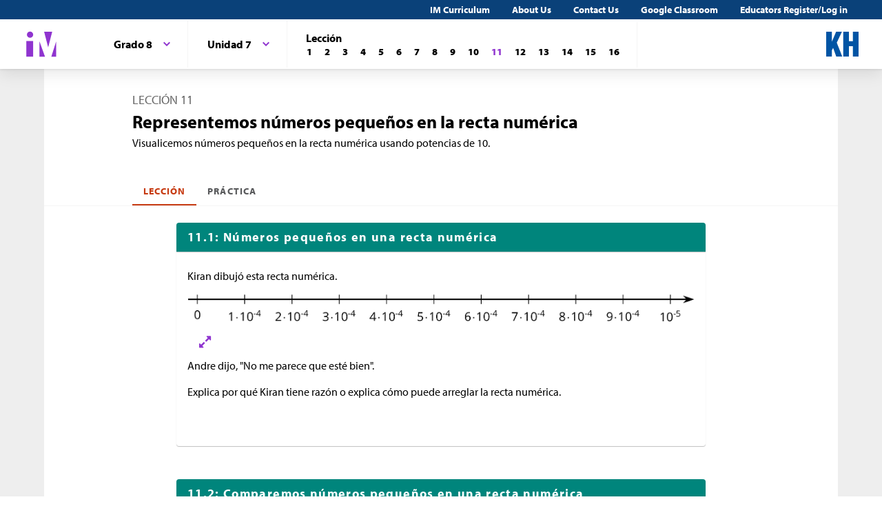

--- FILE ---
content_type: text/html; charset=utf-8
request_url: https://im.kendallhunt.com/MS_ES/students/3/7/11/index.html
body_size: 50813
content:
<!DOCTYPE html>
<html lang="es">
  <head>
    <title>Illustrative Mathematics | Kendall Hunt</title>
    <meta name="viewport" content="width=device-width,initial-scale=1">
    <meta name="apple-mobile-web-app-capable" content="yes">
    <meta name="mobile-web-app-capable" content="yes">
    <script>
//<![CDATA[
window.gon={};
//]]>
</script>
    <title>Illustrative Mathematics | Kendall Hunt</title><script src="https://www.desmos.com/api/v1.1/calculator.js?apiKey=18b53d7e43764b3ab139532a28108a45"></script>
    <script async="" src="https://www.googletagmanager.com/gtag/js?id=UA-34904976-3"></script><script>window.dataLayer = window.dataLayer || [];
function gtag() { dataLayer.push(arguments); }
gtag('js', new Date());
if ((typeof gon == 'object') && (typeof gon.user_id == 'string')) {
    gtag('set', {'user_id': gon.user_id});
}
gtag('config', 'UA-34904976-3');</script>
    <meta charset="utf-8" /><meta content="width=device-width, initial-scale=1" name="viewport" /><meta content="Illustrative Mathematics Certified Curriculum" name="application-name" /><meta content="Illustrative Mathematics Certified Curriculum" name="apple-mobile-web-app-title" /><meta content="#ffffff" name="msapplication-TileColor" /><meta content="#ffffff" name="theme-color" /><meta content="OAnPuO5oqfWZSFNEDzjWLWgoG6r_TPa3Xmr8JNRdz-M" name="google-site-verification" />
    <link rel="apple-touch-icon" sizes="180x180" src="/assets/favicon/apple-touch-icon-df261e18b2f46e7fa8ae1b49734c9e352072dcabc16a957c27bf4e3ad703d02c.png" /><link rel="icon" sizes="32x32" src="/assets/favicon/favicon-32x32-ceda76dda6a80cf99d380da2abd9ed80116ece68f0b7fdc79deb3530bc0f4cfc.png" type="image/png" /><link rel="icon" sizes="16x16" src="/assets/favicon/favicon-16x16-67ed24dcdde485595f185dbc34d8ffaa6b02c31cbcd8849df870828dcbb06c0a.png" type="image/png" /><link rel="manifest" src="/favicon/site.webmanifest" /><link color="#8f34cf" rel="mask-icon" src="/assets/favicon/safari-pinned-tab-fff56b0a6ac58daa34dc247907c748322df17081a546cc7e58a6a2a792c897c0.svg" /><link rel="shortcut icon" src="/assets/favicon/favicon-7f3c5b0b04f8cfbc1971a59e99be09cede806b7c9a1f26591352b6f4197040df.ico" /><link href="https://fonts.googleapis.com/css?family=Open+Sans:300,400,500,700,800" rel="stylesheet" type="text/css" /><link href="https://use.typekit.net/vos7djs.css" rel="stylesheet" /><link href="https://cdn.jsdelivr.net/npm/@yaireo/tagify/dist/tagify.css" rel="stylesheet" type="text/css" /><script crossorigin="anonymous" integrity="sha256-w8CvhFs7iHNVUtnSP0YKEg00p9Ih13rlL9zGqvLdePA=" src="https://code.jquery.com/jquery-3.6.1.slim.min.js"></script><link rel="stylesheet" href="/assets/styles-770057c9ed8484fe90f2f0e1e6b0ed44b2a26de00449662922f8fdb825b89ac0.css" /><link rel="stylesheet" href="/assets/styles-demo-im-extra-8e5f74647ca203374e32a04f5f77ad5a82c3ec8d2914b7c2650dc903bcdd1fcb.css" /><link rel="stylesheet" href="/assets/embedding-218ed85bdb287dfd5fd78518a4107eb07e27cbc84e16b6b8a721147f1b24ab48.css" /><link rel="stylesheet" href="/assets/ad_hoc-a7346d277b75c86597446aee4ceeb865ca8ad4989a5181df2df74c439eafe661.css" /><link rel="stylesheet" href="/assets/problems-ba300a7dc455972d69aff788b7d0c158f683910cf155d2dbea80c42c81b746e0.css" />
    <meta name="csrf-param" content="authenticity_token" />
<meta name="csrf-token" content="gskTW0vNg2jw8LvqV0BlAPCnbi1tf6sNtycD6uIpEPbzBeqQILT0vtNYP0EsyhyXLuY4ykK-UGk9ge0YHPSHqQ" />
    
    <script src="/assets/turbo-99ea22d3ac920cfc76c20a71dd9fab342e092bba6183f6918105eab9c43500ee.js" type="module"></script>

    
    <script src="https://www.geogebra.org/apps/deployggb.js"></script>

<!--    https://turbo.hotwired.dev/handbook/drive#ensuring-specific-pages-trigger-a-full-reload-->
    <meta name="turbo-visit-control" content="reload">



    <link rel="icon" href="/favicon-32x32.png" type="image/png">
    <link rel="icon" href="/favicon.ico" type="image/svg+xml">
    <link rel="apple-touch-icon" href="/apple-touch-icon.png">

    <link rel="stylesheet" href="/assets/application-f6b71ee4643bfbed7c081c7307e3dc4a6249d65418890a408734c4c867e3acb8.css" media="all" data-turbo-track="reload" />
  </head>

  <body class="im kh-theme" data-punchbox-controller="static_pages" data-punchbox-action="show">
    <a href="#main_content" style="position:fixed; top:-200px;">Skip to main content</a>
<div class="im im--sticky-footer" id="root">
  <nav class="im-c-marketing-nav" role="navigation">
    <div class="im-c-marketing-nav__container">
      <div class="im-c-marketing-nav__side">
        <a class="im-c-marketing-nav__link" href="https://k12.kendallhunt.com/content/illustrative-mathematics-partnership" rel="noreferrer noopener">IM Curriculum</a><a class="im-c-marketing-nav__link" href="https://k12.kendallhunt.com/about-us" rel="noreferrer noopener">About Us</a><a class="im-c-marketing-nav__link" href="https://k12.kendallhunt.com/tellmemore" rel="noreferrer noopener">Contact Us</a><a class="im-c-marketing-nav__link" href="/google_classroom" rel="noreferrer noopener">Google Classroom</a><a class="im-c-marketing-nav__link" href="/oauth_im/login">Educators Register/Log in
        </a>
      </div>
    </div>
  </nav>
  <header class="im-c-header">
    <div class="im-c-header__container">
      <a class="im-c-header__logo" href="/"><svg class="im-c-logo im-c-logo--full im-c-logo--block im-c-logo--mark" height="36" viewbox="0 0 47.5 41"><title>IM Logo</title>
          <g class="im-c-logo__mark"><polygon points="21.07 16.59 21.07 39.13 29.13 39.13 21.07 16.59"></polygon><polygon points="45.59 16.59 38.47 39.13 45.59 39.13 45.59 16.59"></polygon><polygon points="27.84 2.04 33.83 25.31 39.78 2.04 27.84 2.04"></polygon><rect height="23.26" width="10.06" x="1.58" y="15.87"></rect><path d="M2.46,6.45a4.63,4.63,0,1,1,4.63,4.62A4.63,4.63,0,0,1,2.46,6.45Z"></path></g></svg></a>
      <div class="im-c-header__content"><nav class="im-c-nav" role="navigation"></nav></div>
      <div class="im-c-header__actions"><a class="im-c-header__action" href="https://k12.kendallhunt.com/"><svg class="im-c-logo im-c-logo--kendall-hunt" height="36" viewbox="0 0 47.52 36.47"><title>Kendall Hunt (kh) Logo</title>
            <g class="im-c-logo__mark"><polygon points="0 36.47 0 0.01 8.33 0.01 8.33 14.59 8.42 14.59 14.57 0.01 23.09 0.01 15.52 16.1 23.56 36.47 14.76 36.47 10.17 23.78 8.33 27.48 8.33 36.47 0 36.47"></polygon><polygon points="39.19 0 39.19 14 33.42 14 33.42 0 25.09 0 25.09 36.46 33.42 36.46 33.42 21.29 39.19 21.29 39.19 36.46 47.52 36.46 47.52 0 39.19 0"></polygon></g></svg></a></div>
      <div class="im-c-header__content"><nav class="im-c-nav" role="navigation">
          <div class="im-c-nav__item">
            <div class="im-c-dropdown">
              <button aria-expanded="false" aria-haspopup="true" class="im-c-dropdown__button im-c-button im-c-button--icon im-c-button--tab" data-toggle="dropdown"><span>Grado 8</span><svg aria-hidden="true" class="im-c-icon im-c-icon--chevron-down" height="10" viewbox="0 0 1200 1200" width="10"><path d="M600.006 989.352l178.709-178.709L1200 389.357l-178.732-178.709L600.006 631.91 178.721 210.648 0 389.369l421.262 421.262 178.721 178.721h.023z"></path></svg></button>
              <div aria-labelledby="dropdownMenuButton" class="im-c-dropdown__menu im-c-dropdown__menu--absolute"><nav class="im-c-dropdown__list"><a class="im-c-dropdown__item im-c-dropdown__item--heading" href="/MS_ES/index.html"><span>Escuela intermedia</span></a><a class="im-c-dropdown__item" href="/MS_ES/students/1/index.html"><span>Grado 6</span></a><a class="im-c-dropdown__item" href="/MS_ES/students/2/index.html"><span>Grado 7</span></a><a class="im-c-dropdown__item" href="/MS_ES/students/3/index.html"><span>Grado 8</span></a></nav></div>
            </div>
          </div>
          <div class="im-c-nav__item">
            <div class="im-c-dropdown">
              <button aria-expanded="false" aria-haspopup="true" class="im-c-dropdown__button im-c-button im-c-button--icon im-c-button--tab" data-toggle="dropdown"><span>Unidad 7</span><svg aria-hidden="true" class="im-c-icon im-c-icon--chevron-down" height="10" viewbox="0 0 1200 1200" width="10"><path d="M600.006 989.352l178.709-178.709L1200 389.357l-178.732-178.709L600.006 631.91 178.721 210.648 0 389.369l421.262 421.262 178.721 178.721h.023z"></path></svg></button>
              <div aria-labelledby="dropdownMenuButton" class="im-c-dropdown__menu im-c-dropdown__menu--absolute"><nav class="im-c-dropdown__list"><a class="im-c-dropdown__item im-c-dropdown__item--heading" href="/MS_ES/students/3/index.html"><span>Grado 8</span></a><a class="im-c-dropdown__item" href="/MS_ES/students/3/1/index.html"><span>Unidad 1</span></a><a class="im-c-dropdown__item" href="/MS_ES/students/3/2/index.html"><span>Unidad 2</span></a><a class="im-c-dropdown__item" href="/MS_ES/students/3/3/index.html"><span>Unidad 3</span></a><a class="im-c-dropdown__item" href="/MS_ES/students/3/4/index.html"><span>Unidad 4</span></a><a class="im-c-dropdown__item" href="/MS_ES/students/3/5/index.html"><span>Unidad 5</span></a><a class="im-c-dropdown__item" href="/MS_ES/students/3/6/index.html"><span>Unidad 6</span></a><a class="im-c-dropdown__item" href="/MS_ES/students/3/7/index.html"><span>Unidad 7</span></a><a class="im-c-dropdown__item" href="/MS_ES/students/3/8/index.html"><span>Unidad 8</span></a><a class="im-c-dropdown__item" href="/MS_ES/students/3/9/index.html"><span>Unidad 9</span></a></nav></div>
            </div>
          </div>
          <div class="im-c-nav__item">
            <div class="im-c-pagination">
              <h3 class="im-c-pagination__heading">Lección</h3>
              <nav class="im-c-pagination__nav" role="navigation"><a aria-label="Lección 1" class="im-c-pagination__nav-item" href="/MS_ES/students/3/7/1/index.html"><b>1</b></a><a aria-label="Lección 2" class="im-c-pagination__nav-item" href="/MS_ES/students/3/7/2/index.html"><b>2</b></a><a aria-label="Lección 3" class="im-c-pagination__nav-item" href="/MS_ES/students/3/7/3/index.html"><b>3</b></a><a aria-label="Lección 4" class="im-c-pagination__nav-item" href="/MS_ES/students/3/7/4/index.html"><b>4</b></a><a aria-label="Lección 5" class="im-c-pagination__nav-item" href="/MS_ES/students/3/7/5/index.html"><b>5</b></a><a aria-label="Lección 6" class="im-c-pagination__nav-item" href="/MS_ES/students/3/7/6/index.html"><b>6</b></a><a aria-label="Lección 7" class="im-c-pagination__nav-item" href="/MS_ES/students/3/7/7/index.html"><b>7</b></a><a aria-label="Lección 8" class="im-c-pagination__nav-item" href="/MS_ES/students/3/7/8/index.html"><b>8</b></a><a aria-label="Lección 9" class="im-c-pagination__nav-item" href="/MS_ES/students/3/7/9/index.html"><b>9</b></a><a aria-label="Lección 10" class="im-c-pagination__nav-item" href="/MS_ES/students/3/7/10/index.html"><b>10</b></a><a aria-label="Lección 11" class="im-c-pagination__nav-item active" href="/MS_ES/students/3/7/11/index.html"><b>11</b></a><a aria-label="Lección 12" class="im-c-pagination__nav-item" href="/MS_ES/students/3/7/12/index.html"><b>12</b></a><a aria-label="Lección 13" class="im-c-pagination__nav-item" href="/MS_ES/students/3/7/13/index.html"><b>13</b></a><a aria-label="Lección 14" class="im-c-pagination__nav-item" href="/MS_ES/students/3/7/14/index.html"><b>14</b></a><a aria-label="Lección 15" class="im-c-pagination__nav-item" href="/MS_ES/students/3/7/15/index.html"><b>15</b></a><a aria-label="Lección 16" class="im-c-pagination__nav-item" href="/MS_ES/students/3/7/16/index.html"><b>16</b></a></nav>
            </div>
          </div>
        </nav></div>
    </div>
  </header>
  <div id="main_content"></div>
  <main class="im-c-main im-theme--teal" role="main">
    <div class="im-c-container im-c-container--bottom-padding">
      <h1 class="im-c-heading im-c-heading--md im-c-heading--uppercase">Lección 11</h1>
      <p class="im-c-heading im-c-heading--xlb">Representemos números pequeños en la recta numérica</p>
      <p class="im-c-content"></p>
      <div class="im-c-content">
        <p>Visualicemos números pequeños en la recta numérica usando potencias de 10.</p>
      </div>
    </div>
    <div class="im-c-container im-c-container--bottom-border">
      <div class="im-c-subheader"><nav class="im-c-tabs"><a class="im-c-tab active" href="/MS_ES/students/3/7/11/index.html">Lección</a><a class="im-c-tab" href="/MS_ES/students/3/7/11/practice.html">Práctica</a></nav></div>
    </div>
    <div class="im-c-container im-c-container--card">
      <div class="im-c-card im-c-card--lg">
        <div class="im-c-card__header im-c-card__header--rounded im-c-card__header--themed">
          <h3 class="im-c-card__heading">11.1: Números pequeños en una recta numérica</h3>
        </div>
        <div class="im-c-card__body im-c-card__body--rounded">
          <div class="im-c-content">
            <div class="im-c-content">
              <p>Kiran dibujó esta recta numérica.</p>
              <figure class="embedded-content embedded-content-image-file embedded-content-image" data-embedder-target="web" data-record-id="29211" data-record-model="ImageFile"><span class="c-figure__label"></span><img alt="A number line." class="h-max-height--4-lines" role="image" src="https://cms-assets.illustrativemathematics.org/nn1iqZExogjruY4vA9ERQwvy"><span class="embedded-modal-dialog"><button class="im-c-button im-c-modal-trigger" data-modal-target="modal-target-ImageFile-29211">
                    <p><img alt="Expand image" src="/assets/expand.png" title="Expand image"></p>
                  </button>
                  <div aria-hidden="true" class="im-c-modal" hidden="true" id="modal-target-ImageFile-29211">
                    <div class="js-modal-close im-c-modal__overlay"></div>
                    <div aria-describedby="dialog-long-description-ImageFile-29211" aria-label="Image information" aria-labelledby="dialog-alt-text-ImageFile-29211" class="im-c-modal__container" role="dialog" tabindex="-1">
                      <button class="js-modal-close im-c-modal__close"><svg aria-hidden="true" class="im-c-icon im-c-icon--close" height="18" viewbox="0 0 1200 1200" width="18"><path d="M1162.5,198.75,1001.25,37.5,600,438.75,198.75,37.5,37.5,198.75,438.75,600,37.5,1001.25,198.75,1162.5,600,761.25l401.25,401.25,161.25-161.25L761.25,600Z"></path></svg></button>
                      <div class="im-c-modal__content im-c-content">
                        <div id="dialog-long-description-ImageFile-29211">
                          <p><strong>Description:</strong> &lt;p&gt;A number line, 11 tick marks, 0, 1 times 10 to the negative 4 power, 2 times 10 to the negative 4 power, 3 times 10 to the negative 4 power, 4 times 10 to the negative 4 power, 5 times 10 to the negative 4 power, 6 times 10 to the negative 4 power, 7 times 10 to the negative 4 power, 8 times 10 to the negative 4 power, 9 times 10 to the negative 4 power, 10 to the negative 5 power.&lt;/p&gt;
                          </p>
                        </div>
                        <img alt="A number line." role="image" src="https://cms-assets.illustrativemathematics.org/nn1iqZExogjruY4vA9ERQwvy" width="80%">
                      </div>
                    </div>
                  </div>
                </span>
                <figcaption class="c-figcaption"></figcaption>
              </figure>
              <p>Andre dijo, "No me parece que esté bien".</p>
              <p>Explica por qué Kiran tiene razón o explica cómo puede arreglar la recta numérica.<br>
                <br>
                 </p>
            </div>
          </div>
        </div>
      </div>
    </div>
    <div class="im-c-container im-c-container--card">
      <div class="im-c-card im-c-card--lg">
        <div class="im-c-card__header im-c-card__header--rounded im-c-card__header--themed">
          <h3 class="im-c-card__heading">11.2: Comparemos números pequeños en una recta numérica</h3>
        </div>
        <div class="im-c-card__body im-c-card__body--rounded">
          <div class="im-c-content">
            <div class="im-c-content">
              <figure class="embedded-content embedded-content-image-file embedded-content-image" data-embedder-target="web" data-record-id="29212" data-record-model="ImageFile"><span class="c-figure__label"></span><img alt="A number line, 11 tick marks, 0, 9 blank tick marks, 10 to the negative 5 power." class="h-max-height--4-lines" role="image" src="https://cms-assets.illustrativemathematics.org/xJHopJaaeVNzJUPypvevDfou"><span class="embedded-modal-dialog"><button class="im-c-button im-c-modal-trigger" data-modal-target="modal-target-ImageFile-29212">
                    <p><img alt="Expand image" src="/assets/expand.png" title="Expand image"></p>
                  </button>
                  <div aria-hidden="true" class="im-c-modal" hidden="true" id="modal-target-ImageFile-29212">
                    <div class="js-modal-close im-c-modal__overlay"></div>
                    <div aria-describedby="dialog-long-description-ImageFile-29212" aria-label="Image information" aria-labelledby="dialog-alt-text-ImageFile-29212" class="im-c-modal__container" role="dialog" tabindex="-1">
                      <button class="js-modal-close im-c-modal__close"><svg aria-hidden="true" class="im-c-icon im-c-icon--close" height="18" viewbox="0 0 1200 1200" width="18"><path d="M1162.5,198.75,1001.25,37.5,600,438.75,198.75,37.5,37.5,198.75,438.75,600,37.5,1001.25,198.75,1162.5,600,761.25l401.25,401.25,161.25-161.25L761.25,600Z"></path></svg></button>
                      <div class="im-c-modal__content im-c-content">
                        <div id="dialog-long-description-ImageFile-29212"></div>
                        <img alt="A number line, 11 tick marks, 0, 9 blank tick marks, 10 to the negative 5 power." role="image" src="https://cms-assets.illustrativemathematics.org/xJHopJaaeVNzJUPypvevDfou" width="80%">
                      </div>
                    </div>
                  </div>
                </span>
                <figcaption class="c-figcaption"></figcaption>
              </figure>
              <ol>
                <li>
                  <p>Etiqueta las marcas en la recta numérica.</p>
                </li>
                <li>
                  <p>Ubica los siguientes números en la recta numérica:</p>
                  <div class="imgrid">
                    <div class="g--row g--row-1">
                      <div class="g--column g--one-fourth g--content g--col-1 g--row-1">
                        <div>
                          <p>A. <span class="math math-repaired">\(6 \boldcdot 10^{\text -6}\)</span></p>
                        </div>
                      </div>
                      <div class="g--column g--one-fourth g--content g--col-2 g--row-1">
                        <div>
                          <p>B. <span class="math math-repaired">\(6 \boldcdot 10^{\text -7}\)</span></p>
                        </div>
                      </div>
                      <div class="g--column g--one-fourth g--content g--col-3 g--row-1">
                        <div>
                          <p>C. <span class="math math-repaired">\(29 \boldcdot 10^{\text -7}\)</span></p>
                        </div>
                      </div>
                      <div class="g--column g--one-fourth g--content g--col-4 g--row-1">
                        <div>
                          <p>D. <span class="math math-repaired">\((0.7) \boldcdot 10^{\text -5}\)</span></p>
                        </div>
                      </div>
                    </div>
                  </div>
                </li>
                <li>¿Cuál es mayor, <span class="math math-repaired">\(29 \boldcdot 10^{\text -7}\)</span> o <span class="math math-repaired">\(6 \boldcdot 10^{\text -6}\)</span>? Estima cuántas veces mayor.
                </li>
                <li>¿Cuál es mayor, <span class="math math-repaired">\(7 \boldcdot 10^{\text -8}\)</span> o <span class="math math-repaired">\(3 \boldcdot 10^{\text -9}\)</span>? Estima cuántas veces mayor.
                </li>
              </ol>
            </div>
          </div>
        </div>
      </div>
    </div>
    <div class="im-c-container im-c-container--card">
      <div class="im-c-card im-c-card--lg">
        <div class="im-c-card__header im-c-card__header--rounded im-c-card__header--themed">
          <h3 class="im-c-card__heading">11.3: Escala atómica</h3>
        </div>
        <div class="im-c-card__body im-c-card__body--rounded">
          <div class="im-c-content">
            <div class="im-c-content">
              <ol>
                <li>
                  <p>El radio de un electrón es aproximadamente 0.0000000000003 cm.</p>
                  <ol>
                    <li>Escribe este número como un múltiplo de una potencia de 10.
                    </li>
                    <li>
                      <p>Decide qué potencia de 10 ubicar al lado derecho de esta recta numérica y etiquétala.</p>
                    </li>
                    <li>
                      <p>Etiqueta cada marca como un múltiplo de una potencia de 10.</p>
                      <figure class="embedded-content embedded-content-image-file embedded-content-image" data-embedder-target="web" data-record-id="29207" data-record-model="ImageFile"><span class="c-figure__label"></span><img alt="A number line with eleven evenly spaced tick marks. The first tick is labeled 0, the last tick is labeled 10 to the blank power, and the remaining tick marks are blank." class="h-max-height--4-lines" role="image" src="https://cms-assets.illustrativemathematics.org/n4EHw6ehfaznNRfw4tEmEbZz"><span class="embedded-modal-dialog"><button class="im-c-button im-c-modal-trigger" data-modal-target="modal-target-ImageFile-29207">
                            <p><img alt="Expand image" src="/assets/expand.png" title="Expand image"></p>
                          </button>
                          <div aria-hidden="true" class="im-c-modal" hidden="true" id="modal-target-ImageFile-29207">
                            <div class="js-modal-close im-c-modal__overlay"></div>
                            <div aria-describedby="dialog-long-description-ImageFile-29207" aria-label="Image information" aria-labelledby="dialog-alt-text-ImageFile-29207" class="im-c-modal__container" role="dialog" tabindex="-1">
                              <button class="js-modal-close im-c-modal__close"><svg aria-hidden="true" class="im-c-icon im-c-icon--close" height="18" viewbox="0 0 1200 1200" width="18"><path d="M1162.5,198.75,1001.25,37.5,600,438.75,198.75,37.5,37.5,198.75,438.75,600,37.5,1001.25,198.75,1162.5,600,761.25l401.25,401.25,161.25-161.25L761.25,600Z"></path></svg></button>
                              <div class="im-c-modal__content im-c-content">
                                <div id="dialog-long-description-ImageFile-29207"></div>
                                <img alt="A number line with eleven evenly spaced tick marks. The first tick is labeled 0, the last tick is labeled 10 to the blank power, and the remaining tick marks are blank." role="image" src="https://cms-assets.illustrativemathematics.org/n4EHw6ehfaznNRfw4tEmEbZz" width="80%">
                              </div>
                            </div>
                          </div>
                        </span>
                        <figcaption class="c-figcaption"></figcaption>
                      </figure>
                    </li>
                    <li>
                      <p>Ubica el radio del electrón en centímetros en la recta numérica.</p>
                    </li>
                  </ol>
                </li>
                <li>
                  <p>La masa de un protón es aproximadamente 0.0000000000000000000000017 gramos.</p>
                  <ol>
                    <li>Escribe este número como un múltiplo de una potencia de 10.
                    </li>
                    <li>
                      <p>Decide qué potencia de 10 ubicar al lado derecho de esta recta numérica y etiquétala.</p>
                    </li>
                    <li>
                      <p>Etiqueta cada marca como un múltiplo de una potencia de 10.</p>
                      <figure class="embedded-content embedded-content-image-file embedded-content-image" data-embedder-target="web" data-record-id="29207" data-record-model="ImageFile"><span class="c-figure__label"></span><img alt="A number line with eleven evenly spaced tick marks. The first tick is labeled 0, the last tick is labeled 10 to the blank power, and the remaining tick marks are blank." class="h-max-height--4-lines" role="image" src="https://cms-assets.illustrativemathematics.org/n4EHw6ehfaznNRfw4tEmEbZz"><span class="embedded-modal-dialog"><button class="im-c-button im-c-modal-trigger" data-modal-target="modal-target-ImageFile-29207">
                            <p><img alt="Expand image" src="/assets/expand.png" title="Expand image"></p>
                          </button>
                          <div aria-hidden="true" class="im-c-modal" hidden="true" id="modal-target-ImageFile-29207">
                            <div class="js-modal-close im-c-modal__overlay"></div>
                            <div aria-describedby="dialog-long-description-ImageFile-29207" aria-label="Image information" aria-labelledby="dialog-alt-text-ImageFile-29207" class="im-c-modal__container" role="dialog" tabindex="-1">
                              <button class="js-modal-close im-c-modal__close"><svg aria-hidden="true" class="im-c-icon im-c-icon--close" height="18" viewbox="0 0 1200 1200" width="18"><path d="M1162.5,198.75,1001.25,37.5,600,438.75,198.75,37.5,37.5,198.75,438.75,600,37.5,1001.25,198.75,1162.5,600,761.25l401.25,401.25,161.25-161.25L761.25,600Z"></path></svg></button>
                              <div class="im-c-modal__content im-c-content">
                                <div id="dialog-long-description-ImageFile-29207"></div>
                                <img alt="A number line with eleven evenly spaced tick marks. The first tick is labeled 0, the last tick is labeled 10 to the blank power, and the remaining tick marks are blank." role="image" src="https://cms-assets.illustrativemathematics.org/n4EHw6ehfaznNRfw4tEmEbZz" width="80%">
                              </div>
                            </div>
                          </div>
                        </span>
                        <figcaption class="c-figcaption"></figcaption>
                      </figure>
                    </li>
                    <li>
                      <p>Ubica la masa del protón en gramos en la recta numérica.</p>
                    </li>
                  </ol>
                </li>
                <li>El punto <span class="math math-repaired">\(A\)</span> en la recta numérica ampliada describe la longitud de onda de un rayo X en metros.
                  <figure class="embedded-content embedded-content-image-file embedded-content-image" data-embedder-target="web" data-record-id="29214" data-record-model="ImageFile"><span class="c-figure__label"></span><img alt="A number line." class="h-max-height--11-lines" role="image" src="https://cms-assets.illustrativemathematics.org/KMfEszMLiWRf4LWNeEkmHeog"><span class="embedded-modal-dialog"><button class="im-c-button im-c-modal-trigger" data-modal-target="modal-target-ImageFile-29214">
                        <p><img alt="Expand image" src="/assets/expand.png" title="Expand image"></p>
                      </button>
                      <div aria-hidden="true" class="im-c-modal" hidden="true" id="modal-target-ImageFile-29214">
                        <div class="js-modal-close im-c-modal__overlay"></div>
                        <div aria-describedby="dialog-long-description-ImageFile-29214" aria-label="Image information" aria-labelledby="dialog-alt-text-ImageFile-29214" class="im-c-modal__container" role="dialog" tabindex="-1">
                          <button class="js-modal-close im-c-modal__close"><svg aria-hidden="true" class="im-c-icon im-c-icon--close" height="18" viewbox="0 0 1200 1200" width="18"><path d="M1162.5,198.75,1001.25,37.5,600,438.75,198.75,37.5,37.5,198.75,438.75,600,37.5,1001.25,198.75,1162.5,600,761.25l401.25,401.25,161.25-161.25L761.25,600Z"></path></svg></button>
                          <div class="im-c-modal__content im-c-content">
                            <div id="dialog-long-description-ImageFile-29214">
                              <p><strong>Description:</strong> &lt;p&gt;A number line, 11 tick marks, 0, 1 times 10 to the negative 12 power, 2 times 10 to the negative 12 power, 3 times 10 to the negative 12 power, 4 times 10 to the negative 12 power, 5 times 10 to the negative 12 power, 6 times 10 to the negative 12 power, 7 times 10 to the negative 12 power, 8 times 10 to the negative 12 power, 9 times 10 to the negative 12 power, 10 to the negative 11 power. Six times 10 to the negative 12 power to 7 times 10 to the negative 12 power is zoomed out to a new number line with 11 tick marks. The second is labeled A.&lt;/p&gt;
                              </p>
                            </div>
                            <img alt="A number line." role="image" src="https://cms-assets.illustrativemathematics.org/KMfEszMLiWRf4LWNeEkmHeog" width="80%">
                          </div>
                        </div>
                      </div>
                    </span>
                    <figcaption class="c-figcaption"></figcaption>
                  </figure>
                  <ol>
                    <li>Escribe la longitud de onda del rayo X como un múltiplo de una potencia de 10.
                    </li>
                    <li>Escribe la longitud de onda del rayo X como un decimal.
                    </li>
                  </ol>
                </li>
              </ol>
            </div>
          </div>
        </div>
      </div>
    </div>
    <div class="im-c-container im-c-container--card">
      <div class="im-c-card im-c-card--lg">
        <div class="im-c-card__header im-c-card__header--rounded im-c-card__header--themed">
          <h3 class="im-c-card__heading">Resumen</h3>
        </div>
        <div class="im-c-card__body im-c-card__body--rounded">
          <div class="im-c-content">
            <div class="im-c-content">
              <p>El ancho de una célula de una bacteria es aproximadamente <span class="math math-displayed math-repaired" data-png-file-id="15093">\(\displaystyle 2 \boldcdot 10^{\text -6}\)</span> metros. Si queremos ubicar esto en una recta numérica, necesitamos encontrar entre cuáles dos potencias de 10 se encuentra. Podemos ver que <span class="math math-repaired" data-png-file-id="15108">\(2 \boldcdot 10^{\text -6}\)</span> es un múltiplo de <span class="math math-repaired" data-png-file-id="15118">\(10^{\text -6}\)</span>. Entonces nuestra recta numérica se etiquetará con múltiplos de <span class="math math-displayed math-repaired" data-png-file-id="15127">\(\displaystyle 10^{\text -6}\)</span></p>
              <figure class="embedded-content embedded-content-image-file embedded-content-image" data-embedder-target="web" data-record-id="27167" data-record-model="ImageFile"><span class="c-figure__label"></span><img alt="A number line." class="h-max-height--4-lines" role="image" src="https://cms-assets.illustrativemathematics.org/ao8hefPsph1NmmHRmpPwezXQ"><span class="embedded-modal-dialog"><button class="im-c-button im-c-modal-trigger" data-modal-target="modal-target-ImageFile-27167">
                    <p><img alt="Expand image" src="/assets/expand.png" title="Expand image"></p>
                  </button>
                  <div aria-hidden="true" class="im-c-modal" hidden="true" id="modal-target-ImageFile-27167">
                    <div class="js-modal-close im-c-modal__overlay"></div>
                    <div aria-describedby="dialog-long-description-ImageFile-27167" aria-label="Image information" aria-labelledby="dialog-alt-text-ImageFile-27167" class="im-c-modal__container" role="dialog" tabindex="-1">
                      <button class="js-modal-close im-c-modal__close"><svg aria-hidden="true" class="im-c-icon im-c-icon--close" height="18" viewbox="0 0 1200 1200" width="18"><path d="M1162.5,198.75,1001.25,37.5,600,438.75,198.75,37.5,37.5,198.75,438.75,600,37.5,1001.25,198.75,1162.5,600,761.25l401.25,401.25,161.25-161.25L761.25,600Z"></path></svg></button>
                      <div class="im-c-modal__content im-c-content">
                        <div id="dialog-long-description-ImageFile-27167">
                          <p><strong>Description:</strong> &lt;p&gt;A number line, 11 tick marks, 0, 1 times 10 to the power negative 6, 2 times 10 to the power negative 6, 3 times 10 to the power negative 6, 4 times 10 to the power negative 6, 5 times 10 to the power negative 6, 6 times 10 to the power negative 6, 7 times 10 to the power negative 6, 8 times 10 to the power negative 6, 9 times 10 to the power negative 6, 10 the power negative 5.&lt;/p&gt;
                          </p>
                        </div>
                        <img alt="A number line." role="image" src="https://cms-assets.illustrativemathematics.org/ao8hefPsph1NmmHRmpPwezXQ" width="80%">
                      </div>
                    </div>
                  </div>
                </span>
                <figcaption class="c-figcaption"></figcaption>
              </figure>
              <p>Observa que el lado derecho está etiquetado con <span class="math math-displayed math-repaired" data-png-file-id="15137">\(\displaystyle 10 \boldcdot 10^{\text -6} =10^{\text -5}\)</span></p>
              <p>La potencia de diez del lado derecho de la recta numérica siempre es <em>mayor</em> que la potencia de la izquierda. Esto es cierto en potencias de diez positivas o negativas.</p>
            </div>
          </div>
        </div>
      </div>
    </div>
  </main>
  <footer class="im-c-footer">
    <div class="im-c-footer__container">
      <a href="https://k12.kendallhunt.com/"><svg class="im-c-logo im-c-logo--combo" viewbox="0 0 388.24 47.44" width="576"><title>Kendall Hunt and Illustrative Mathematics Logos</title>
          <g fill="#fff"><polygon points="249.01 14.64 249.01 34.98 256.29 34.98 249.01 14.64"></polygon><polygon points="271.14 14.64 264.72 34.98 271.14 34.98 271.14 14.64"></polygon><polygon points="255.13 1.51 260.54 22.51 265.91 1.51 255.13 1.51"></polygon><rect height="20.99" width="9.08" x="231.43" y="13.99"></rect><path d="M232.23,5.49a4.18,4.18,0,1,1,4.17,4.18A4.18,4.18,0,0,1,232.23,5.49Z"></path><path d="M279.07,16.24V2.89h2.83V16.24Z"></path><path d="M286.71,16.24h-2.79V2h2.79Z"></path><path d="M291.29,16.24h-2.78V2h2.78Z"></path><path d="M300.32,16.24l-.37-1.3h-.15a2.92,2.92,0,0,1-1.27,1.1,4.28,4.28,0,0,1-1.87.39,3.57,3.57,0,0,1-2.71-1,3.85,3.85,0,0,1-.91-2.77V6h2.78v6a2.85,2.85,0,0,0,.39,1.65,1.45,1.45,0,0,0,1.26.56,1.89,1.89,0,0,0,1.69-.78,4.93,4.93,0,0,0,.52-2.59V6h2.78V16.24Z"></path><path d="M311.38,13.21a2.79,2.79,0,0,1-1.09,2.39,5.36,5.36,0,0,1-3.26.83,9.42,9.42,0,0,1-1.9-.16,6.63,6.63,0,0,1-1.47-.44v-2.3a9.68,9.68,0,0,0,1.75.61,6.85,6.85,0,0,0,1.71.25c1,0,1.52-.29,1.52-.88a.71.71,0,0,0-.21-.53,2.85,2.85,0,0,0-.69-.47c-.33-.17-.77-.37-1.31-.6a8.33,8.33,0,0,1-1.74-.92,2.67,2.67,0,0,1-.8-1,3.14,3.14,0,0,1-.25-1.34,2.41,2.41,0,0,1,1.05-2.1,5.13,5.13,0,0,1,3-.75,8.42,8.42,0,0,1,3.58.81l-.84,2c-.51-.21-1-.39-1.43-.53a4.49,4.49,0,0,0-1.36-.21q-1.23,0-1.23.66a.78.78,0,0,0,.39.65,11.72,11.72,0,0,0,1.74.81,8.38,8.38,0,0,1,1.76.91,2.68,2.68,0,0,1,.82,1A2.9,2.9,0,0,1,311.38,13.21Z"></path><path d="M316.74,14.21a6.16,6.16,0,0,0,1.75-.32V16a6.26,6.26,0,0,1-2.56.47,3.14,3.14,0,0,1-2.43-.85,3.66,3.66,0,0,1-.76-2.53V8.12H311.4V7L312.94,6l.8-2.16h1.78V6h2.86V8.12h-2.86v4.93a1.07,1.07,0,0,0,.33.87A1.34,1.34,0,0,0,316.74,14.21Z"></path><path d="M325.13,5.84a4.84,4.84,0,0,1,.94.08l-.21,2.62a3.22,3.22,0,0,0-.82-.1,3,3,0,0,0-2.08.69,2.47,2.47,0,0,0-.74,1.92v5.19h-2.79V6h2.11L322,7.75h.14a3.77,3.77,0,0,1,1.28-1.38A3.19,3.19,0,0,1,325.13,5.84Z"></path><path d="M333.29,16.24l-.54-1.38h-.08a4,4,0,0,1-1.44,1.22,4.68,4.68,0,0,1-1.94.35,3.15,3.15,0,0,1-2.32-.84,3.25,3.25,0,0,1-.84-2.4,2.67,2.67,0,0,1,1.13-2.39,6.58,6.58,0,0,1,3.43-.86l1.77,0V9.44a1.39,1.39,0,0,0-1.59-1.55,7.12,7.12,0,0,0-2.87.74l-.92-1.88a8.2,8.2,0,0,1,3.9-.93,4.85,4.85,0,0,1,3.15.9,3.31,3.31,0,0,1,1.1,2.72v6.8Zm-.83-4.73-1.07,0a3.38,3.38,0,0,0-1.81.44,1.37,1.37,0,0,0-.6,1.22c0,.79.45,1.18,1.36,1.18a2.13,2.13,0,0,0,1.54-.56,1.94,1.94,0,0,0,.58-1.48Z"></path><path d="M341.28,14.21a6.16,6.16,0,0,0,1.75-.32V16a6.26,6.26,0,0,1-2.56.47,3.14,3.14,0,0,1-2.43-.85,3.66,3.66,0,0,1-.76-2.53V8.12h-1.34V7L337.48,6l.8-2.16h1.78V6h2.86V8.12h-2.86v4.93a1,1,0,0,0,.34.87A1.3,1.3,0,0,0,341.28,14.21Z"></path><path d="M343.85,3.39c0-.9.51-1.36,1.52-1.36s1.51.46,1.51,1.36a1.32,1.32,0,0,1-.37,1,1.62,1.62,0,0,1-1.14.36C344.36,4.76,343.85,4.31,343.85,3.39Zm2.91,12.85H344V6h2.79Z"></path><path d="M351,16.24,347.1,6H350l2,5.82a10,10,0,0,1,.41,2.09h.06a8.77,8.77,0,0,1,.41-2.09l2-5.82h2.91l-3.89,10.21Z"></path><path d="M362.69,16.43a5.27,5.27,0,0,1-3.85-1.37,5.12,5.12,0,0,1-1.39-3.85,5.66,5.66,0,0,1,1.29-4,4.56,4.56,0,0,1,3.54-1.4,4.49,4.49,0,0,1,3.37,1.23,4.66,4.66,0,0,1,1.21,3.41v1.35h-6.59a2.7,2.7,0,0,0,.71,1.86,2.48,2.48,0,0,0,1.84.66,7.57,7.57,0,0,0,1.75-.19,8.84,8.84,0,0,0,1.71-.61V15.7a6.28,6.28,0,0,1-1.56.55A9.73,9.73,0,0,1,362.69,16.43Zm-.39-8.61a1.77,1.77,0,0,0-1.39.57,2.61,2.61,0,0,0-.57,1.59h3.91a2.37,2.37,0,0,0-.54-1.59A1.82,1.82,0,0,0,362.3,7.82Z"></path><path d="M284.72,35.15l-3.21-10.48h-.08c.11,2.14.17,3.56.17,4.27v6.21h-2.53V21.8h3.85L286.08,32h.06l3.35-10.21h3.85V35.15h-2.63V28.83c0-.3,0-.64,0-1s0-1.43.12-3.11h-.08l-3.44,10.46Z"></path><path d="M301.85,35.15l-.54-1.39h-.07A4.22,4.22,0,0,1,299.79,35a4.69,4.69,0,0,1-1.94.34,3.16,3.16,0,0,1-2.32-.84,3.24,3.24,0,0,1-.84-2.39,2.72,2.72,0,0,1,1.13-2.4,6.62,6.62,0,0,1,3.43-.85l1.77-.06v-.44a1.39,1.39,0,0,0-1.58-1.56,7.28,7.28,0,0,0-2.88.74l-.92-1.88a8.32,8.32,0,0,1,3.91-.92,4.9,4.9,0,0,1,3.15.89,3.33,3.33,0,0,1,1.09,2.73v6.8ZM301,30.42l-1.07,0a3.6,3.6,0,0,0-1.81.44,1.38,1.38,0,0,0-.59,1.23c0,.78.45,1.18,1.35,1.18a2.17,2.17,0,0,0,1.55-.56,2,2,0,0,0,.57-1.48Z"></path><path d="M309.84,33.11a5.77,5.77,0,0,0,1.75-.32v2.08a6.24,6.24,0,0,1-2.56.46,3.14,3.14,0,0,1-2.43-.84,3.69,3.69,0,0,1-.76-2.54V27h-1.33V25.85l1.53-.93.8-2.15h1.78v2.17h2.86V27h-2.86V32a1.07,1.07,0,0,0,.34.88A1.29,1.29,0,0,0,309.84,33.11Z"></path><path d="M322,35.15h-2.79v-6c0-1.48-.55-2.21-1.64-2.21a1.87,1.87,0,0,0-1.69.79,4.84,4.84,0,0,0-.52,2.58v4.8h-2.79V20.94h2.79v2.89c0,.23,0,.76-.07,1.59l-.06.83h.15a3.22,3.22,0,0,1,3-1.5,3.63,3.63,0,0,1,2.73,1,3.83,3.83,0,0,1,.93,2.77Z"></path><path d="M328.32,35.33A5.25,5.25,0,0,1,324.47,34a5.13,5.13,0,0,1-1.39-3.85,5.69,5.69,0,0,1,1.28-4,4.59,4.59,0,0,1,3.55-1.4A4.5,4.5,0,0,1,331.28,26a4.64,4.64,0,0,1,1.21,3.41v1.35H325.9a2.66,2.66,0,0,0,.71,1.85,2.43,2.43,0,0,0,1.84.67,8,8,0,0,0,1.74-.19,8.69,8.69,0,0,0,1.72-.61v2.15a6.85,6.85,0,0,1-1.56.54A9.73,9.73,0,0,1,328.32,35.33Zm-.39-8.6a1.79,1.79,0,0,0-1.39.56,2.66,2.66,0,0,0-.57,1.59h3.91a2.41,2.41,0,0,0-.54-1.59A1.85,1.85,0,0,0,327.93,26.73Z"></path><path d="M342.77,35.15H340v-6a3.07,3.07,0,0,0-.37-1.66,1.31,1.31,0,0,0-1.17-.55,1.69,1.69,0,0,0-1.55.78,5.18,5.18,0,0,0-.49,2.59v4.8h-2.78V24.94h2.13l.37,1.31h.16a2.79,2.79,0,0,1,1.18-1.1,3.8,3.8,0,0,1,1.78-.4,3.21,3.21,0,0,1,3.11,1.5h.25a2.67,2.67,0,0,1,1.21-1.11,4,4,0,0,1,1.8-.39,3.51,3.51,0,0,1,2.62.89,3.87,3.87,0,0,1,.9,2.85v6.66h-2.8v-6a3,3,0,0,0-.37-1.66,1.29,1.29,0,0,0-1.16-.55,1.72,1.72,0,0,0-1.53.73,4.11,4.11,0,0,0-.51,2.32Z"></path><path d="M357.35,35.15l-.53-1.39h-.08A4.19,4.19,0,0,1,355.3,35a4.69,4.69,0,0,1-1.94.34,3.13,3.13,0,0,1-2.32-.84,3.24,3.24,0,0,1-.84-2.39,2.7,2.7,0,0,1,1.13-2.4,6.59,6.59,0,0,1,3.43-.85l1.77-.06v-.44a1.39,1.39,0,0,0-1.59-1.56,7.28,7.28,0,0,0-2.87.74l-.92-1.88a8.31,8.31,0,0,1,3.9-.92,4.9,4.9,0,0,1,3.15.89,3.33,3.33,0,0,1,1.1,2.73v6.8Zm-.82-4.73-1.07,0a3.57,3.57,0,0,0-1.81.44,1.38,1.38,0,0,0-.6,1.23c0,.78.45,1.18,1.36,1.18a2.13,2.13,0,0,0,1.54-.56,2,2,0,0,0,.58-1.48Z"></path><path d="M365.35,33.11a5.82,5.82,0,0,0,1.75-.32v2.08a6.27,6.27,0,0,1-2.56.46,3.14,3.14,0,0,1-2.43-.84,3.69,3.69,0,0,1-.76-2.54V27H360V25.85l1.54-.93.8-2.15h1.78v2.17H367V27h-2.86V32a1.1,1.1,0,0,0,.33.88A1.34,1.34,0,0,0,365.35,33.11Z"></path><path d="M367.92,22.3c0-.91.51-1.36,1.52-1.36s1.51.45,1.51,1.36a1.31,1.31,0,0,1-.38,1,1.58,1.58,0,0,1-1.13.36C368.43,23.67,367.92,23.21,367.92,22.3Zm2.91,12.85H368V24.94h2.79Z"></path><path d="M376.77,35.33c-3.18,0-4.76-1.74-4.76-5.23a5.61,5.61,0,0,1,1.29-4A4.89,4.89,0,0,1,377,24.75a7.14,7.14,0,0,1,3.18.69l-.83,2.16c-.43-.18-.84-.32-1.22-.44A4,4,0,0,0,377,27c-1.45,0-2.18,1-2.18,3.09s.73,3,2.18,3a5.11,5.11,0,0,0,1.49-.22,5.58,5.58,0,0,0,1.37-.67v2.38a4.44,4.44,0,0,1-1.37.6A7.69,7.69,0,0,1,376.77,35.33Z"></path><path d="M388.24,32.12a2.81,2.81,0,0,1-1.09,2.39,5.39,5.39,0,0,1-3.26.82,10.22,10.22,0,0,1-1.9-.15,7.21,7.21,0,0,1-1.47-.44v-2.3a10.21,10.21,0,0,0,1.75.61,7.2,7.2,0,0,0,1.71.25c1,0,1.51-.3,1.51-.88a.72.72,0,0,0-.2-.54,2.88,2.88,0,0,0-.69-.46c-.33-.17-.77-.38-1.32-.61a8.53,8.53,0,0,1-1.73-.91,2.53,2.53,0,0,1-.8-1,3.1,3.1,0,0,1-.25-1.33,2.44,2.44,0,0,1,1.05-2.11,5.2,5.2,0,0,1,3-.74,8.57,8.57,0,0,1,3.59.8l-.84,2c-.51-.22-1-.4-1.43-.54a4.54,4.54,0,0,0-1.36-.21c-.82,0-1.23.22-1.23.67a.8.8,0,0,0,.39.65,11.72,11.72,0,0,0,1.74.81,8.22,8.22,0,0,1,1.76.9,2.77,2.77,0,0,1,.82,1A3.09,3.09,0,0,1,388.24,32.12Z"></path><polygon points="115.08 5.49 115.08 16.85 110.39 16.85 110.39 5.49 103.64 5.49 103.64 35.08 110.39 35.08 110.39 22.77 115.08 22.77 115.08 35.08 121.83 35.08 121.83 5.49 115.08 5.49"></polygon><path d="M132.78,35.08V32.87h-.07a4.07,4.07,0,0,1-3.45,2.78c-2.87,0-4.42-1.34-4.42-3.77V17.16h4.95V30c.06.83.28,1.57,1.21,1.5a1.38,1.38,0,0,0,1.43-1.5V17.16h4.95V35.08Z"></path><path d="M145.1,17.16V19.4h.07a4,4,0,0,1,3.45-2.75C151,16.65,153,18,153,20.39V35.08h-4.95V22.28c-.06-.83-.37-1.53-1.31-1.47a1.28,1.28,0,0,0-1.33,1.47v12.8H140.5V17.16Z"></path><path d="M154.91,20.84V17.16h2V12h4.95v5.12h2.37v3.68h-2.37v9.44c0,1,.43,1.25,1.09,1.25a5.59,5.59,0,0,1,1.28-.07V35a21,21,0,0,1-3.18.29c-2.68,0-4.14-1.41-4.14-4.12V20.84Z"></path><polygon points="0 35.08 0 5.5 6.76 5.5 6.76 17.33 6.83 17.33 11.82 5.5 18.73 5.5 12.59 18.55 19.11 35.08 11.98 35.08 8.25 24.79 6.76 27.79 6.76 35.08 0 35.08"></polygon><path d="M25.78,27v3.13c0,1,.44,1.83,1.53,1.89,1.84.1,1.65-1.6,1.74-3.1H34c.25,4.6-2.18,6.71-6.47,6.78-3.55,0-6.66-1.47-6.66-5.57V22.8c0-4.61,2.83-6.11,6.66-6.14,3.45,0,6.66,1.31,6.66,5.18V27Zm3.43-3.36V21.84A1.74,1.74,0,0,0,27.53,20c-1.4,0-1.75,1.15-1.75,2.39V23.6Z"></path><path d="M41.35,17.17v2.24h.06a4,4,0,0,1,3.46-2.75c2.33,0,4.42,1.31,4.42,3.74V35.08H44.34V22.29c-.06-.83-.38-1.54-1.31-1.47a1.29,1.29,0,0,0-1.34,1.47V35.08H36.74V17.17Z"></path><path d="M60.31,35.08V33h-.06a4.52,4.52,0,0,1-3.86,2.66C52.77,35.53,52.06,32,52.06,29V22.8c0-2.82,1-6.14,4.23-6.14A4.17,4.17,0,0,1,59.9,18.8H60V11.09h4.95v24ZM57,28.62c0,1.06,0,2.88,1.43,2.88S60,30.12,60,28.4V24.17c0-1.53-.21-3.39-1.43-3.35-1.59,0-1.52,2-1.52,3.16Z"></path><path d="M75.9,33.48a5.12,5.12,0,0,1-4.26,2.18c-2.8,0-4.55-1.95-4.55-4.8,0-4.06,2.15-5.34,4.33-6.08s4.3-1,4.3-2.88a1.65,1.65,0,0,0-1.56-1.85c-1.81,0-1.81,1.28-1.9,2.78h-5a5.46,5.46,0,0,1,1.78-4.77A7.64,7.64,0,0,1,74,16.66c4.89,0,6.67,1.53,6.67,5.47v11a6.18,6.18,0,0,0,.4,2H76.25Zm-.18-7.1a22.75,22.75,0,0,0-2.49,1.31A2.59,2.59,0,0,0,72.07,30a1.75,1.75,0,0,0,1.84,1.92c1.46,0,1.77-1.57,1.81-2.72Z"></path><rect height="23.99" width="4.95" x="83.78" y="11.09"></rect><rect height="23.99" width="4.95" x="92.43" y="11.09"></rect><path d="M.77,47.42H0V40.09H.74v.61h0a1.26,1.26,0,0,1,1.1-.76c1.35,0,1.75,1.4,1.75,2.52,0,1.56-.27,3.26-1.71,3.26A1.24,1.24,0,0,1,.78,45h0Zm1-6.82c-1,0-1,1.44-1,2.22s0,2.24,1,2.24c.79,0,1-.85,1-2.33,0-.72-.08-2.13-1-2.13"></path><path d="M12.65,44.85h0a1.41,1.41,0,0,1-1.27.87c-.8,0-1.29-.44-1.29-1.4V40.09h.76v4.26c0,.46.14.71.68.71a1.06,1.06,0,0,0,.91-.49,1.79,1.79,0,0,0,.22-1V40.09h.76v5.48h-.76Z"></path><path d="M20.78,45.57h-.69v-7.4h.76v2.48h0A1.24,1.24,0,0,1,22,39.94c1.35,0,1.68,1.41,1.68,2.53,0,1.56-.2,3.25-1.64,3.25a1.26,1.26,0,0,1-1.22-.8h0Zm1.09-.51c.78,0,1-.85,1-2.33,0-.72,0-2.13-1-2.13-1.13,0-1.06,1.57-1.06,2.37s0,2.09,1.07,2.09"></path><rect height="7.4" width="0.76" x="30.09" y="38.17"></rect><path d="M37.45,38.17h.76v1h-.76Zm0,1.92h.76v5.48h-.76Z"></path><path d="M47,41.56c0-.66-.21-1-.85-1a.74.74,0,0,0-.84.83c0,.71.56.8,1.08,1C47.19,42.81,48,43,48,44a1.63,1.63,0,0,1-1.81,1.69,1.58,1.58,0,0,1-1.32-.57,1.72,1.72,0,0,1-.3-1.18h.72c0,.67.19,1.09.9,1.09s1-.26,1-.93-.77-.85-1.31-1.08c-.83-.32-1.31-.61-1.31-1.56a1.47,1.47,0,0,1,1.57-1.55,1.44,1.44,0,0,1,1.65,1.62Z"></path><path d="M55.07,45.57h-.76v-7.4h.76v2.52h0a1.53,1.53,0,0,1,1.31-.75,1.22,1.22,0,0,1,1.32,1.4v4.23H57v-4c0-.58-.18-1-.8-1a1.09,1.09,0,0,0-.75.3,1.24,1.24,0,0,0-.34,1Z"></path><path d="M64.33,38.17h.76v1h-.76Zm0,1.92h.76v5.48h-.76Z"></path><path d="M72.44,40.69h0a1.6,1.6,0,0,1,1.34-.75c.8,0,1.31.43,1.31,1.4v4.23h-.75v-4c0-.58-.19-1-.8-1a1.06,1.06,0,0,0-.75.31,1.18,1.18,0,0,0-.35,1v3.67H71.7V40.09h.74Z"></path><path d="M84.35,40.09h.76v4.82a3.12,3.12,0,0,1-.4,1.77,1.64,1.64,0,0,1-1.47.75,1.42,1.42,0,0,1-1.59-1.34h.74a.72.72,0,0,0,.83.68c1.23,0,1.11-1.24,1.11-1.84h0a1.27,1.27,0,0,1-1.16.79c-1,0-1.7-.72-1.7-2.93,0-1.16.27-2.85,1.68-2.85a1.27,1.27,0,0,1,1.19.77h0Zm-2.11,2.74c0,1.34.22,2.23,1,2.23,1.15,0,1.14-1.47,1.14-2.35,0-1.08-.22-2.11-1.06-2.11-1,0-1.05,1.49-1.05,2.23"></path><path d="M99.89,43.07c0,.72,0,2,1,2s.9-.73.94-1.4h.72c0,1.05-.42,2.06-1.61,2.06-1.63,0-1.86-1.4-1.86-2.82s.21-3,1.85-3c1.07,0,1.59.86,1.58,1.87h-.71c0-.6-.16-1.21-.88-1.21-1.11,0-1,1.69-1,2.47"></path><path d="M110.57,45.72c-1.15,0-1.91-.71-1.91-3.08,0-1.66.59-2.7,1.91-2.7s1.91,1,1.91,2.7c0,2.38-.74,3.08-1.91,3.08m0-5.12c-.78,0-1.12.63-1.12,2.29,0,1.29.24,2.17,1.12,2.17s1.12-.88,1.12-2.17c0-1.66-.32-2.29-1.12-2.29"></path><path d="M119.69,45.57h-.76V40.09h.73v.7h0a1.49,1.49,0,0,1,1.26-.85,1.38,1.38,0,0,1,1.27.87,1.57,1.57,0,0,1,1.43-.87,1.45,1.45,0,0,1,1,.38,1.81,1.81,0,0,1,.32,1.28v4h-.75v-4c0-.62-.17-1-.82-1a1.11,1.11,0,0,0-.71.3,1.21,1.21,0,0,0-.35,1v3.67h-.75v-4c0-.58-.19-1-.8-1a1.09,1.09,0,0,0-.75.3,1.19,1.19,0,0,0-.32,1Z"></path><path d="M132.34,47.42h-.76V40.09h.73v.61h0a1.26,1.26,0,0,1,1.11-.76c1.35,0,1.74,1.4,1.74,2.52,0,1.56-.27,3.26-1.7,3.26a1.24,1.24,0,0,1-1.12-.72h0Zm1-6.82c-1,0-1,1.44-1,2.22s0,2.24,1,2.24c.79,0,1-.85,1-2.33,0-.72-.08-2.13-1.05-2.13"></path><path d="M144.92,45.57l-.17,0c-.64,0-.88,0-1-.78h0a1.36,1.36,0,0,1-1.18.89c-1.06,0-1.37-.61-1.37-1.61a1.4,1.4,0,0,1,.77-1.33c.43-.2,1.5-.61,1.6-.69s.14-.35.14-.63c0-.62-.23-.86-.84-.86s-.79.32-.78,1h-.68c0-1.14.51-1.63,1.58-1.63a1.3,1.3,0,0,1,1.45,1.49v3.14c0,.14,0,.34.14.42a.86.86,0,0,0,.32,0Zm-1.24-3a13.34,13.34,0,0,1-1.2.59,1,1,0,0,0-.47.95c0,.55.13.91.74.91a1,1,0,0,0,.93-1.12Z"></path><path d="M151.85,40.69h0a1.59,1.59,0,0,1,1.33-.75,1.22,1.22,0,0,1,1.32,1.4v4.23h-.76v-4c0-.58-.18-1-.8-1a1.05,1.05,0,0,0-.74.31,1.18,1.18,0,0,0-.35,1v3.67h-.76V40.09h.74Z"></path><path d="M160.49,40.09h.78l1.2,4.75h0l1.24-4.75h.79l-1.58,5.23a9.62,9.62,0,0,1-.5,1.4,1.23,1.23,0,0,1-1.21.72,2,2,0,0,1-.55-.08v-.7a1.39,1.39,0,0,0,.57.12c.71,0,.73-.54.94-1.08Z"></path><line stroke="#fff" stroke-width="2px" x1="197" x2="197" y2="47.33"></line></g></svg></a><hr>
      <div class="h-display-flex h-flex-center"><img alt="IM (Illustrative Mathematics) Certified" class="im-c-logo--float-left curriculum-badge-fix" src="/assets/2021-06-04_im_certified_badge.svg"></div>
      <div class="h-display-flex h-flex-center">
        <p><a href="/privacy">Privacy Policy</a> | <a href="/accessibility">Accessibility Information</a></p>
      </div>
      <p>IM 6–8 Math was originally developed by Open Up Resources and authored by Illustrative Mathematics®, and is copyright 2017-2019 by Open Up Resources. It is licensed under the <a href="http://creativecommons.org/licenses/by/4.0/">Creative Commons Attribution 4.0 International License</a> (CC BY 4.0). OUR's 6–8 Math Curriculum is available at <a href="https://openupresources.org/math-curriculum/">https://openupresources.org/math-curriculum/</a>.</p>
      <p>Adaptations and updates to IM 6–8 Math are copyright 2019 by <a href="https://www.illustrativemathematics.org">Illustrative Mathematics</a>, and are licensed under the <a href="http://creativecommons.org/licenses/by/4.0/">Creative Commons Attribution 4.0 International License</a> (CC BY 4.0).</p>
      <p>Adaptations to add additional English language learner supports are copyright 2019 by <a href="http://openupresources.org">Open Up Resources</a>, and are licensed under the <a href="http://creativecommons.org/licenses/by/4.0/">Creative Commons Attribution 4.0 International License</a> (CC BY 4.0).</p>
      <p>Spanish translation of the original text is copyright 2019 by <a href="http://openupresources.org">Open Up Resources</a>, and are licensed under the <a href="http://creativecommons.org/licenses/by/4.0/">Creative Commons Attribution 4.0 International License</a> (CC BY 4.0). Download for free at <a href="http://openupresources.org">openupresources.org</a>.</p>
      <p>Spanish translation of the English-language adapations and updates are copyright 2019 by <a href="https://www.illustrativemathematics.org">Illustrative Mathematics</a>, and is licensed under the <a href="http://creativecommons.org/licenses/by/4.0/">Creative Commons Attribution 4.0 International License</a> (CC BY 4.0).</p>
      <p>Spanish translation of the images is copyright 2019 by <a href="https://www.illustrativemathematics.org">Illustrative Mathematics</a>, and is licensed under the <a href="http://creativecommons.org/licenses/by/4.0/">Creative Commons Attribution 4.0 International License</a> (CC BY 4.0).</p>
      <p>The Illustrative Mathematics name and logo are not subject to the Creative Commons license and may not be used without the prior and express written consent of Illustrative Mathematics.</p>
      <p>This book includes public domain images or openly licensed images that are copyrighted by their respective owners. Openly licensed images remain under the terms of their respective licenses. See the image attribution section for more information.</p>
    </div>
  </footer>
</div>

    <script src="/mathjax/config.js"></script><script src="https://cdnjs.cloudflare.com/ajax/libs/mathjax/2.7.4/latest.js"></script><script src="/assets/widgets/support-21b8d2cdcd11ea03c8f3a5c766aeafa9a416b8241657fa9c0ea1a133dc02159e.js"></script><script src="/assets/dropdown-603c6d4848a61668c57cb914a9c88299b8334708b2bbeef0b1814db74f16abc3.js"></script><script src="/assets/accordion-6fc6659d0611aec361232b42d5ef6e1a8a94827df6d666230da8245be83438c4.js"></script><script src="/assets/modal-32dfaf81b6a8954042608c83cb6e38651654f7e50dd3da6898e523bfb2033007.js"></script>
    <script src="/assets/application-9d531f385cafa55631c7308117fca4c17e8d958877bb4608671a47dc4dc12e57.js"></script>

    <script src="/assets/applets/geogebra-4426a9a5cd8a1f25ae5043c7d6c8d53344abed381d9e186f336d6d6447a82ab2.js" defer="defer"></script>
    <script src="/assets/applets/desmos-2aecf329302ec57c077680b7cfee42d9d8615f29628c35402f6e1b4617fed3f5.js" defer="defer"></script>

    <script src="/assets/application-9d531f385cafa55631c7308117fca4c17e8d958877bb4608671a47dc4dc12e57.js" defer="defer"></script>
  </body>
</html>


--- FILE ---
content_type: application/javascript; charset=utf-8
request_url: https://cdnjs.cloudflare.com/ajax/libs/mathjax/2.7.4/jax/output/SVG/fonts/TeX/Main/Regular/BasicLatin.js?V=2.7.4
body_size: 7124
content:
/*
 *  /MathJax/jax/output/SVG/fonts/TeX/Main/Regular/BasicLatin.js
 *
 *  Copyright (c) 2009-2018 The MathJax Consortium
 *
 *  Licensed under the Apache License, Version 2.0 (the "License");
 *  you may not use this file except in compliance with the License.
 *  You may obtain a copy of the License at
 *
 *      http://www.apache.org/licenses/LICENSE-2.0
 *
 *  Unless required by applicable law or agreed to in writing, software
 *  distributed under the License is distributed on an "AS IS" BASIS,
 *  WITHOUT WARRANTIES OR CONDITIONS OF ANY KIND, either express or implied.
 *  See the License for the specific language governing permissions and
 *  limitations under the License.
 */

MathJax.Hub.Insert(MathJax.OutputJax.SVG.FONTDATA.FONTS.MathJax_Main,{33:[716,-1,278,78,199,"78 661Q78 682 96 699T138 716T180 700T199 661Q199 654 179 432T158 206Q156 198 139 198Q121 198 119 206Q118 209 98 431T78 661ZM79 61Q79 89 97 105T141 121Q164 119 181 104T198 61Q198 31 181 16T139 1Q114 1 97 16T79 61"],34:[694,-379,500,34,372,"34 634Q34 659 50 676T93 694Q121 694 144 668T168 579Q168 525 146 476T101 403T73 379Q69 379 60 388T50 401Q50 404 62 417T88 448T116 500T131 572Q131 584 130 584T125 581T112 576T94 573Q69 573 52 590T34 634ZM238 634Q238 659 254 676T297 694Q325 694 348 668T372 579Q372 525 350 476T305 403T277 379Q273 379 264 388T254 401Q254 404 266 417T292 448T320 500T335 572Q335 584 334 584T329 581T316 576T298 573Q273 573 256 590T238 634"],35:[694,194,833,56,778,"56 347Q56 360 70 367H313L355 524Q394 676 401 686Q406 694 416 694Q434 694 436 676Q436 672 396 522Q355 374 355 369L354 367H543L585 524Q626 679 630 685Q636 694 646 694Q653 694 659 689T665 678Q665 668 626 522Q585 374 585 369L584 367H762Q777 359 777 347Q777 334 767 331T722 327H667H572L552 251L531 174Q531 173 647 173H720Q756 173 766 170T777 153T762 133H519L477 -24Q436 -179 432 -185Q426 -194 416 -194Q409 -194 403 -189T397 -177Q397 -167 436 -21Q477 125 477 131L478 133H289L247 -24Q206 -179 202 -185Q196 -194 186 -194Q179 -194 173 -189T167 -177Q167 -167 206 -21Q247 125 247 131L248 133H70Q56 140 56 153Q56 168 72 173H260L280 249L301 326Q301 327 186 327H72Q56 332 56 347ZM531 326Q531 327 437 327H342L322 251L301 174Q301 173 395 173H490L510 249L531 326"],36:[750,56,500,55,444,"162 187Q162 164 146 149T109 133H103V130Q108 115 115 105Q122 92 131 82T150 64T170 52T190 44T206 40T220 37L227 36V313Q190 320 162 335Q116 358 86 404T55 508Q55 567 85 614T165 685Q186 696 225 704H227V750H273V704L286 703Q369 690 413 631Q441 588 444 531Q444 514 443 509Q439 490 425 479T391 468Q368 468 353 483T337 522Q337 546 353 560T390 575L394 576V578Q386 599 372 614T342 637T314 649T288 656L273 658V408L288 405Q329 394 355 376Q396 348 420 300T444 199Q444 130 408 76T313 1Q286 -9 276 -9H273V-56H227V-10H221Q202 -6 193 -4T155 11T108 41T74 94T55 176V182Q55 227 95 238Q103 240 108 240Q129 240 145 226T162 187ZM225 657Q219 657 204 651T169 632T135 594T121 538Q121 512 131 491T156 457T187 435T213 423T227 420V539Q227 657 225 657ZM378 169Q378 230 339 265T274 301Q273 301 273 169V37Q324 50 351 87T378 169"],37:[750,56,833,56,777,"465 605Q428 605 394 614T340 632T319 641Q332 608 332 548Q332 458 293 403T202 347Q145 347 101 402T56 548Q56 637 101 693T202 750Q241 750 272 719Q359 642 464 642Q580 642 650 732Q662 748 668 749Q670 750 673 750Q682 750 688 743T693 726Q178 -47 170 -52Q166 -56 160 -56Q147 -56 142 -45Q137 -36 142 -27Q143 -24 363 304Q469 462 525 546T581 630Q528 605 465 605ZM207 385Q235 385 263 427T292 548Q292 617 267 664T200 712Q193 712 186 709T167 698T147 668T134 615Q132 595 132 548V527Q132 436 165 403Q183 385 203 385H207ZM500 146Q500 234 544 290T647 347Q699 347 737 292T776 146T737 0T646 -56Q590 -56 545 0T500 146ZM651 -18Q679 -18 707 24T736 146Q736 215 711 262T644 309Q637 309 630 306T611 295T591 265T578 212Q577 200 577 146V124Q577 -18 647 -18H651"],38:[716,22,778,42,727,"156 540Q156 620 201 668T302 716Q354 716 377 671T401 578Q401 505 287 386L274 373Q309 285 416 148L429 132L437 142Q474 191 543 309L562 341V349Q562 368 541 376T498 385H493V431H502L626 428Q709 428 721 431H727V385H712Q688 384 669 379T639 369T618 354T603 337T591 316T578 295Q537 223 506 176T464 117T454 104Q454 102 471 85T497 62Q543 24 585 24Q618 24 648 48T682 113V121H722V112Q721 94 714 75T692 32T646 -7T574 -22Q491 -19 414 42L402 51L391 42Q312 -22 224 -22Q144 -22 93 25T42 135Q42 153 46 169T55 197T74 225T96 249T125 278T156 308L195 347L190 360Q185 372 182 382T174 411T165 448T159 491T156 540ZM361 576Q361 613 348 646T305 679Q272 679 252 649T232 572Q232 497 255 426L259 411L267 420Q361 519 361 576ZM140 164Q140 103 167 64T240 24Q271 24 304 36T356 61T374 77Q295 156 235 262L220 292L210 310L193 293Q177 277 169 268T151 229T140 164"],39:[694,-379,278,78,212,"78 634Q78 659 95 676T138 694Q166 694 189 668T212 579Q212 525 190 476T146 403T118 379Q114 379 105 388T95 401Q95 404 107 417T133 448T161 500T176 572Q176 584 175 584T170 581T157 576T139 573Q114 573 96 590T78 634"],42:[750,-320,500,64,436,"215 721Q216 732 225 741T248 750Q263 750 273 742T284 721L270 571L327 613Q383 654 388 657T399 660Q412 660 423 650T435 624T424 600T376 575Q363 569 355 566L289 534L355 504L424 470Q435 462 435 447Q435 431 424 420T399 409Q393 409 388 412T327 456L270 498L277 423L284 348Q280 320 250 320T215 348L229 498L172 456Q116 415 111 412T100 409Q87 409 76 420T64 447Q64 461 75 470L144 504L210 534L144 566Q136 570 122 576Q83 593 74 600T64 624Q64 639 75 649T100 660Q106 660 111 657T172 613L229 571Q229 578 222 643T215 721"],45:[252,-179,333,11,277,"11 179V252H277V179H11"],63:[705,-1,472,55,417,"226 668Q190 668 162 656T124 632L114 621Q116 621 119 620T130 616T145 607T157 591T162 567Q162 544 147 529T109 514T71 528T55 566Q55 625 100 661T199 704Q201 704 210 704T224 705H228Q281 705 320 692T378 656T407 612T416 567Q416 503 361 462Q267 395 247 303Q242 279 242 241V224Q242 205 239 202T222 198T205 201T202 218V249Q204 320 220 371T255 445T292 491T315 537Q317 546 317 574V587Q317 604 315 615T304 640T277 661T226 668ZM162 61Q162 89 180 105T224 121Q247 119 264 104T281 61Q281 31 264 16T222 1Q197 1 180 16T162 61"],64:[705,11,778,56,722,"56 347Q56 429 86 498T164 612T270 680T386 705Q522 705 622 603T722 349Q722 126 608 126Q541 126 513 176Q512 177 512 179T510 182L509 183Q508 183 503 177T487 163T464 146T429 132T385 126Q311 126 251 186T190 347Q190 448 251 508T385 568Q426 568 460 548T509 511T531 479H555Q580 479 582 478Q586 477 587 468Q588 454 588 338V260Q588 200 593 182T619 163Q641 163 655 178T674 223T680 273T682 325V330Q682 426 647 500Q611 569 544 618T388 668Q271 668 184 577T96 347Q96 216 180 121T396 26Q421 26 446 28T493 34T535 43T573 52T605 63T629 72T647 80T657 84H716Q722 78 722 74Q722 65 675 45T547 7T392 -11Q255 -11 156 90T56 347ZM274 347Q274 266 308 214T390 162Q420 162 449 182T498 235L504 245V449L498 459Q453 532 387 532Q347 532 311 483T274 347"],65:[716,0,750,32,717,"255 0Q240 3 140 3Q48 3 39 0H32V46H47Q119 49 139 88Q140 91 192 245T295 553T348 708Q351 716 366 716H376Q396 715 400 709Q402 707 508 390L617 67Q624 54 636 51T687 46H717V0H708Q699 3 581 3Q458 3 437 0H427V46H440Q510 46 510 64Q510 66 486 138L462 209H229L209 150Q189 91 189 85Q189 72 209 59T259 46H264V0H255ZM447 255L345 557L244 256Q244 255 345 255H447"],66:[683,0,708,28,651,"131 622Q124 629 120 631T104 634T61 637H28V683H229H267H346Q423 683 459 678T531 651Q574 627 599 590T624 512Q624 461 583 419T476 360L466 357Q539 348 595 302T651 187Q651 119 600 67T469 3Q456 1 242 0H28V46H61Q103 47 112 49T131 61V622ZM511 513Q511 560 485 594T416 636Q415 636 403 636T371 636T333 637Q266 637 251 636T232 628Q229 624 229 499V374H312L396 375L406 377Q410 378 417 380T442 393T474 417T499 456T511 513ZM537 188Q537 239 509 282T430 336L329 337H229V200V116Q229 57 234 52Q240 47 334 47H383Q425 47 443 53Q486 67 511 104T537 188"],67:[705,21,722,56,666,"56 342Q56 428 89 500T174 615T283 681T391 705Q394 705 400 705T408 704Q499 704 569 636L582 624L612 663Q639 700 643 704Q644 704 647 704T653 705H657Q660 705 666 699V419L660 413H626Q620 419 619 430Q610 512 571 572T476 651Q457 658 426 658Q322 658 252 588Q173 509 173 342Q173 221 211 151Q232 111 263 84T328 45T384 29T428 24Q517 24 571 93T626 244Q626 251 632 257H660L666 251V236Q661 133 590 56T403 -21Q262 -21 159 83T56 342"],68:[683,0,764,27,708,"130 622Q123 629 119 631T103 634T60 637H27V683H228Q399 682 419 682T461 676Q504 667 546 641T626 573T685 470T708 336Q708 210 634 116T442 3Q429 1 228 0H27V46H60Q102 47 111 49T130 61V622ZM593 338Q593 439 571 501T493 602Q439 637 355 637H322H294Q238 637 234 628Q231 624 231 344Q231 62 232 59Q233 49 248 48T339 46H350Q456 46 515 95Q561 133 577 191T593 338"],69:[680,0,681,25,652,"128 619Q121 626 117 628T101 631T58 634H25V680H597V676Q599 670 611 560T625 444V440H585V444Q584 447 582 465Q578 500 570 526T553 571T528 601T498 619T457 629T411 633T353 634Q266 634 251 633T233 622Q233 622 233 621Q232 619 232 497V376H286Q359 378 377 385Q413 401 416 469Q416 471 416 473V493H456V213H416V233Q415 268 408 288T383 317T349 328T297 330Q290 330 286 330H232V196V114Q232 57 237 52Q243 47 289 47H340H391Q428 47 452 50T505 62T552 92T584 146Q594 172 599 200T607 247T612 270V273H652V270Q651 267 632 137T610 3V0H25V46H58Q100 47 109 49T128 61V619"],70:[680,0,653,25,610,"128 619Q121 626 117 628T101 631T58 634H25V680H582V676Q584 670 596 560T610 444V440H570V444Q563 493 561 501Q555 538 543 563T516 601T477 622T431 631T374 633H334H286Q252 633 244 631T233 621Q232 619 232 490V363H284Q287 363 303 363T327 364T349 367T372 373T389 385Q407 403 410 459V480H450V200H410V221Q407 276 389 296Q381 303 371 307T348 313T327 316T303 317T284 317H232V189L233 61Q240 54 245 52T270 48T333 46H360V0H348Q324 3 182 3Q51 3 36 0H25V46H58Q100 47 109 49T128 61V619"],71:[705,22,785,56,735,"56 342Q56 428 89 500T174 615T283 681T391 705Q394 705 400 705T408 704Q499 704 569 636L582 624L612 663Q639 700 643 704Q644 704 647 704T653 705H657Q660 705 666 699V419L660 413H626Q620 419 619 430Q610 512 571 572T476 651Q457 658 426 658Q401 658 376 654T316 633T254 592T205 519T177 411Q173 369 173 335Q173 259 192 201T238 111T302 58T370 31T431 24Q478 24 513 45T559 100Q562 110 562 160V212Q561 213 557 216T551 220T542 223T526 225T502 226T463 227H437V273H449L609 270Q715 270 727 273H735V227H721Q674 227 668 215Q666 211 666 108V6Q660 0 657 0Q653 0 639 10Q617 25 600 42L587 54Q571 27 524 3T406 -22Q317 -22 238 22T108 151T56 342"],72:[683,0,750,25,724,"128 622Q121 629 117 631T101 634T58 637H25V683H36Q57 680 180 680Q315 680 324 683H335V637H302Q262 636 251 634T233 622L232 500V378H517V622Q510 629 506 631T490 634T447 637H414V683H425Q446 680 569 680Q704 680 713 683H724V637H691Q651 636 640 634T622 622V61Q628 51 639 49T691 46H724V0H713Q692 3 569 3Q434 3 425 0H414V46H447Q489 47 498 49T517 61V332H232V197L233 61Q239 51 250 49T302 46H335V0H324Q303 3 180 3Q45 3 36 0H25V46H58Q100 47 109 49T128 61V622"],73:[683,0,361,21,339,"328 0Q307 3 180 3T32 0H21V46H43Q92 46 106 49T126 60Q128 63 128 342Q128 620 126 623Q122 628 118 630T96 635T43 637H21V683H32Q53 680 180 680T328 683H339V637H317Q268 637 254 634T234 623Q232 620 232 342Q232 63 234 60Q238 55 242 53T264 48T317 46H339V0H328"],74:[683,22,514,25,465,"89 177Q115 177 133 160T152 112Q152 88 137 72T102 52Q99 51 101 49Q106 43 129 29Q159 15 190 15Q232 15 256 48T286 126Q286 127 286 142T286 183T286 238T287 306T287 378Q287 403 287 429T287 479T287 524T286 563T286 593T286 614V621Q281 630 263 633T182 637H154V683H166Q187 680 332 680Q439 680 457 683H465V637H449Q422 637 401 634Q393 631 389 623Q388 621 388 376T387 123Q377 61 322 20T194 -22Q188 -22 177 -21T160 -20Q96 -9 61 29T25 110Q25 144 44 160T89 177"],75:[683,0,778,25,736,"128 622Q121 629 117 631T101 634T58 637H25V683H36Q57 680 180 680Q315 680 324 683H335V637H313Q235 637 233 620Q232 618 232 462L233 307L379 449Q425 494 479 546Q518 584 524 591T531 607V608Q531 630 503 636Q501 636 498 636T493 637H489V683H499Q517 680 630 680Q704 680 716 683H722V637H708Q633 633 589 597Q584 592 495 506T406 419T515 254T631 80Q644 60 662 54T715 46H736V0H728Q719 3 615 3Q493 3 472 0H461V46H469Q515 46 515 72Q515 78 512 84L336 351Q332 348 278 296L232 251V156Q232 62 235 58Q243 47 302 46H335V0H324Q303 3 180 3Q45 3 36 0H25V46H58Q100 47 109 49T128 61V622"],76:[683,0,625,25,582,"128 622Q121 629 117 631T101 634T58 637H25V683H36Q48 680 182 680Q324 680 348 683H360V637H333Q273 637 258 635T233 622L232 342V129Q232 57 237 52Q243 47 313 47Q384 47 410 53Q470 70 498 110T536 221Q536 226 537 238T540 261T542 272T562 273H582V268Q580 265 568 137T554 5V0H25V46H58Q100 47 109 49T128 61V622"],77:[683,0,917,29,887,"132 622Q125 629 121 631T105 634T62 637H29V683H135Q221 683 232 682T249 675Q250 674 354 398L458 124L562 398Q666 674 668 675Q671 681 683 682T781 683H887V637H854Q814 636 803 634T785 622V61Q791 51 802 49T854 46H887V0H876Q855 3 736 3Q605 3 596 0H585V46H618Q660 47 669 49T688 61V347Q688 424 688 461T688 546T688 613L687 632Q454 14 450 7Q446 1 430 1T410 7Q409 9 292 316L176 624V606Q175 588 175 543T175 463T175 356L176 86Q187 50 261 46H278V0H269Q254 3 154 3Q52 3 37 0H29V46H46Q78 48 98 56T122 69T132 86V622"],78:[683,0,750,25,724,"42 46Q74 48 94 56T118 69T128 86V634H124Q114 637 52 637H25V683H232L235 680Q237 679 322 554T493 303L578 178V598Q572 608 568 613T544 627T492 637H475V683H483Q498 680 600 680Q706 680 715 683H724V637H707Q634 633 622 598L621 302V6L614 0H600Q585 0 582 3T481 150T282 443T171 605V345L172 86Q183 50 257 46H274V0H265Q250 3 150 3Q48 3 33 0H25V46H42"],79:[705,23,778,56,722,"56 340Q56 423 86 494T164 610T270 680T388 705Q521 705 621 601T722 341Q722 260 693 191T617 75T510 4T388 -22T267 3T160 74T85 189T56 340ZM467 647Q426 665 388 665Q360 665 331 654T269 620T213 549T179 439Q174 411 174 354Q174 144 277 61Q327 20 385 20H389H391Q474 20 537 99Q603 188 603 354Q603 411 598 439Q577 592 467 647"],80:[684,0,681,27,624,"130 622Q123 629 119 631T103 634T60 637H27V683H214Q237 683 276 683T331 684Q419 684 471 671T567 616Q624 563 624 489Q624 421 573 372T451 307Q429 302 328 301H234V181Q234 62 237 58Q245 47 304 46H337V0H326Q305 3 182 3Q47 3 38 0H27V46H60Q102 47 111 49T130 61V622ZM507 488Q507 514 506 528T500 564T483 597T450 620T397 635Q385 637 307 637H286Q237 637 234 628Q231 624 231 483V342H302H339Q390 342 423 349T481 382Q507 411 507 488"],81:[705,193,778,56,728,"56 341Q56 499 157 602T388 705Q521 705 621 601T722 341Q722 275 703 218T660 127T603 63T555 25T525 9Q524 8 524 8H523Q524 5 526 -1T537 -21T555 -47T581 -67T615 -76Q653 -76 678 -56T706 -3Q707 10 716 10Q721 10 728 5L727 -13Q727 -88 697 -140T606 -193Q563 -193 538 -166T498 -83Q483 -23 483 -8L471 -11Q459 -14 435 -18T388 -22Q254 -22 155 81T56 341ZM607 339Q607 429 586 496T531 598T461 649T390 665T318 649T248 598T192 496T170 339Q170 143 277 57Q301 39 305 39L304 42Q304 44 304 46Q301 53 301 68Q301 101 325 128T391 155Q454 155 495 70L501 58Q549 91 578 164Q607 234 607 339ZM385 18Q404 18 425 23T459 33T472 40Q471 47 468 57T449 88T412 115Q398 117 386 117Q367 117 353 102T338 67Q338 48 351 33T385 18"],82:[683,22,736,27,732,"130 622Q123 629 119 631T103 634T60 637H27V683H202H236H300Q376 683 417 677T500 648Q595 600 609 517Q610 512 610 501Q610 468 594 439T556 392T511 361T472 343L456 338Q459 335 467 332Q497 316 516 298T545 254T559 211T568 155T578 94Q588 46 602 31T640 16H645Q660 16 674 32T692 87Q692 98 696 101T712 105T728 103T732 90Q732 59 716 27T672 -16Q656 -22 630 -22Q481 -16 458 90Q456 101 456 163T449 246Q430 304 373 320L363 322L297 323H231V192L232 61Q238 51 249 49T301 46H334V0H323Q302 3 181 3Q59 3 38 0H27V46H60Q102 47 111 49T130 61V622ZM491 499V509Q491 527 490 539T481 570T462 601T424 623T362 636Q360 636 340 636T304 637H283Q238 637 234 628Q231 624 231 492V360H289Q390 360 434 378T489 456Q491 467 491 499"],83:[705,22,556,55,500,"55 507Q55 590 112 647T243 704H257Q342 704 405 641L426 672Q431 679 436 687T446 700L449 704Q450 704 453 704T459 705H463Q466 705 472 699V462L466 456H448Q437 456 435 459T430 479Q413 605 329 646Q292 662 254 662Q201 662 168 626T135 542Q135 508 152 480T200 435Q210 431 286 412T370 389Q427 367 463 314T500 191Q500 110 448 45T301 -21Q245 -21 201 -4T140 27L122 41Q118 36 107 21T87 -7T78 -21Q76 -22 68 -22H64Q61 -22 55 -16V101Q55 220 56 222Q58 227 76 227H89Q95 221 95 214Q95 182 105 151T139 90T205 42T305 24Q352 24 386 62T420 155Q420 198 398 233T340 281Q284 295 266 300Q261 301 239 306T206 314T174 325T141 343T112 367T85 402Q55 451 55 507"],84:[677,0,722,36,685,"36 443Q37 448 46 558T55 671V677H666V671Q667 666 676 556T685 443V437H645V443Q645 445 642 478T631 544T610 593Q593 614 555 625Q534 630 478 630H451H443Q417 630 414 618Q413 616 413 339V63Q420 53 439 50T528 46H558V0H545L361 3Q186 1 177 0H164V46H194Q264 46 283 49T309 63V339V550Q309 620 304 625T271 630H244H224Q154 630 119 601Q101 585 93 554T81 486T76 443V437H36V443"],85:[683,22,750,25,724,"128 622Q121 629 117 631T101 634T58 637H25V683H36Q57 680 180 680Q315 680 324 683H335V637H302Q262 636 251 634T233 622L232 418V291Q232 189 240 145T280 67Q325 24 389 24Q454 24 506 64T571 183Q575 206 575 410V598Q569 608 565 613T541 627T489 637H472V683H481Q496 680 598 680T715 683H724V637H707Q634 633 622 598L621 399Q620 194 617 180Q617 179 615 171Q595 83 531 31T389 -22Q304 -22 226 33T130 192Q129 201 128 412V622"],86:[683,22,750,19,730,"114 620Q113 621 110 624T107 627T103 630T98 632T91 634T80 635T67 636T48 637H19V683H28Q46 680 152 680Q273 680 294 683H305V637H284Q223 634 223 620Q223 618 313 372T404 126L490 358Q575 588 575 597Q575 616 554 626T508 637H503V683H512Q527 680 627 680Q718 680 724 683H730V637H723Q648 637 627 596Q627 595 515 291T401 -14Q396 -22 382 -22H374H367Q353 -22 348 -14Q346 -12 231 303Q114 617 114 620"],87:[683,22,1028,18,1009,"792 683Q810 680 914 680Q991 680 1003 683H1009V637H996Q931 633 915 598Q912 591 863 438T766 135T716 -17Q711 -22 694 -22Q676 -22 673 -15Q671 -13 593 231L514 477L435 234Q416 174 391 92T358 -6T341 -22H331Q314 -21 310 -15Q309 -14 208 302T104 622Q98 632 87 633Q73 637 35 637H18V683H27Q69 681 154 681Q164 681 181 681T216 681T249 682T276 683H287H298V637H285Q213 637 213 620Q213 616 289 381L364 144L427 339Q490 535 492 546Q487 560 482 578T475 602T468 618T461 628T449 633T433 636T408 637H380V683H388Q397 680 508 680Q629 680 650 683H660V637H647Q576 637 576 619L727 146Q869 580 869 600Q869 605 863 612T839 627T794 637H783V683H792"],88:[683,0,750,23,726,"270 0Q252 3 141 3Q46 3 31 0H23V46H40Q129 50 161 88Q165 94 244 216T324 339Q324 341 235 480T143 622Q133 631 119 634T57 637H37V683H46Q64 680 172 680Q297 680 318 683H329V637H324Q307 637 286 632T263 621Q263 618 322 525T384 431Q385 431 437 511T489 593Q490 595 490 599Q490 611 477 622T436 637H428V683H437Q455 680 566 680Q661 680 676 683H684V637H667Q585 634 551 599Q548 596 478 491Q412 388 412 387Q412 385 514 225T620 62Q628 53 642 50T695 46H726V0H717Q699 3 591 3Q466 3 445 0H434V46H440Q454 46 476 51T499 64Q499 67 463 124T390 238L353 295L350 292Q348 290 343 283T331 265T312 236T286 195Q219 88 218 84Q218 70 234 59T272 46H280V0H270"],89:[683,0,750,11,738,"518 0Q497 3 374 3Q253 3 232 0H221V46H254Q313 47 321 58Q324 62 324 167V273L221 446Q117 620 114 623Q106 631 91 634T31 637H11V683H20Q29 680 148 680Q273 680 294 683H305V637H287Q239 636 236 621Q236 619 321 475L407 332L483 460Q502 492 527 534Q563 594 563 604Q563 632 517 637H508V683H517H525Q533 683 545 683T571 682T600 681T626 681Q695 681 731 683H738V637H723Q640 633 613 588Q612 587 517 427L425 273V169V95Q425 66 428 59T444 49Q459 46 506 46H528V0H518"],90:[683,0,611,55,560,"69 443Q69 452 74 554T80 683H549Q555 677 555 664Q555 649 554 648Q552 645 366 348T179 50T192 49T263 49H275H302Q333 49 353 50T401 59T447 78T482 115T507 173Q513 200 520 273V282H560V274Q560 272 552 143T543 8V0H302L61 1L58 3Q55 8 55 21V35Q59 43 153 193T340 489T432 637H343Q259 637 214 625T141 573Q109 523 109 445Q109 443 89 443H69"],95:[-25,62,500,0,499,"0 -62V-25H499V-62H0"],96:[699,-505,500,106,296,"106 655Q106 671 119 685T150 699Q166 699 177 688Q190 671 222 629T275 561T295 533T282 519L267 505L196 563Q119 626 113 634Q106 643 106 655"],126:[318,-215,500,83,416,"179 251Q164 251 151 245T131 234T111 215L97 227L83 238Q83 239 95 253T121 283T142 304Q165 318 187 318T253 300T320 282Q335 282 348 288T368 299T388 318L402 306L416 295Q375 236 344 222Q330 215 313 215Q292 215 248 233T179 251"]});MathJax.Ajax.loadComplete(MathJax.OutputJax.SVG.fontDir+"/Main/Regular/BasicLatin.js");
